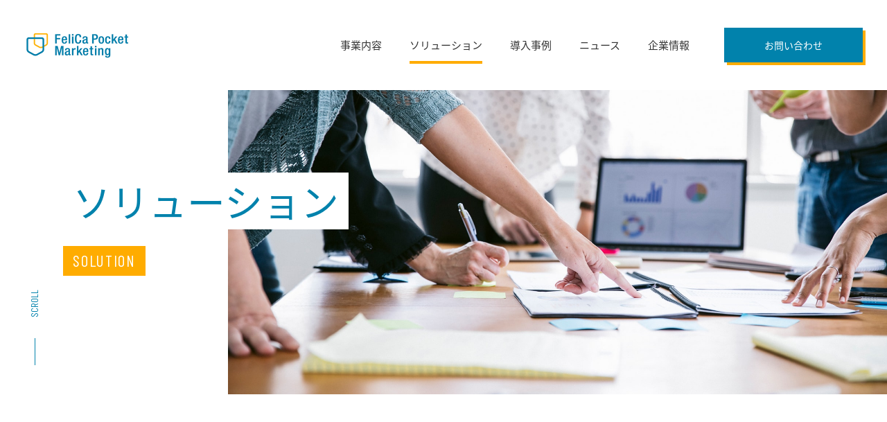

--- FILE ---
content_type: text/html; charset=UTF-8
request_url: https://felicapocketmk.co.jp/solution/
body_size: 5236
content:
<!DOCTYPE html>
<html lang="ja">
<head prefix="og: http://ogp.me/ns# fb: http://ogp.me/ns/fb# article: http://ogp.me/ns/article#">
<!-- Global site tag (gtag.js) - Google Analytics -->
<script async src="https://www.googletagmanager.com/gtag/js?id=UA-140910770-1"></script>
<script>
  window.dataLayer = window.dataLayer || [];
  function gtag(){dataLayer.push(arguments);}
  gtag('js', new Date());

  gtag('config', 'UA-140910770-1');
  gtag('config', 'G-ZD38CBKDRT');
</script>
<meta charset="utf-8">
<title>ソリューション | フェリカポケットマーケティング株式会社</title>
<meta name="keywords" content="フェリカポケット,FeliCaポケット,フェリカ,FeliCa,ICカード,非接触ICカード,card">
<meta name="description" content="自治体向けに、地域経済や住民と健康、観光客などに対して課題に応じたソリューションを企画から運用までご提供いたします。">
<meta name="format-detection" content="telephone=no">
<meta name="viewport" content="width=device-width,initial-scale=1.0, minimum-scale=1.0">
<link rel="alternate" type="application/rss+xml" title="最新情報 RSS" href="http://felicapocketmk.co.jp/news/rss.xml">
<link rel="alternate" type="application/rss+xml" title="社員ブログ RSS" href="http://felicapocketmk.co.jp/blog/rss.xml">
<link rel="start" href="/" title="トップページ">
<link rel="shortcut icon" href="https://www.felicapocketmk.co.jp/favicon.ico" type="image/vnd.microsoft.icon">
<link rel="icon" href="https://www.felicapocketmk.co.jp/favicon.ico" type="image/vnd.microsoft.icon">
<link rel="stylesheet" href="https://fonts.googleapis.com/earlyaccess/notosansjapanese.css">
<link href="https://fonts.googleapis.com/css?family=Barlow+Condensed" rel="stylesheet">
<link rel="stylesheet" type="text/css" href="/assets/common/css/plugin.css">
<link rel="stylesheet" type="text/css" href="/assets/common/css/common.css">
<link rel="stylesheet" type="text/css" href="/assets/common/css/component.css">
<link rel="stylesheet" type="text/css" href="/assets/common/css/print.css">
<!-- [CONTENT CSS] -->
<link rel="stylesheet" type="text/css" href="/assets/solution/top/css/style.css">
<!-- /[CONTENT CSS] -->

<script src="//ajax.googleapis.com/ajax/libs/jquery/1.11.3/jquery.min.js"></script>
<script>window.jQuery || document.write('<script src="/assets/common/js/jquery.min.js"><\/script>')</script>
<script type="text/javascript" src="/assets/common/js/plugin.js"></script>
<script type="text/javascript" src="/assets/common/js/common.js"></script>
<!-- [CONTENT JS] -->
<script src="/assets/solution/js/solution.js"></script>
<!-- /[CONTENT JS] -->
</head>
<body>
<div id="tpl-header">
	<div class="header-inner">

		<h1 class="header-logo">
			<a href="/" class="alpha-over">
				<img src="/assets/common/img/company-logo.png" alt="フェリカポケットマーケティング株式会社">
			</a>
		</h1>
		<div class="header-link only-pc">
			<div class="header-link-inner">
			 	<nav class="header-nav">
			 		<ul>
			 			<li>
			 				<a href="/business/" class="inner">
			 					事業内容
			 				</a>
			 			</li>
			 			<li class="pulldown">
			 				<a href="/solution/" class="inner pulldown-head">
			 					ソリューション
			 				</a>
			 				<div class="pulldown-body">
				 				<ul>
				 					<li>
				 						<a href="/solution/region/" class="alpha-over">
				 							地域通貨
				 						</a>
				 					</li>
				 					<li>
				 						<a href="/solution/pay/" class="alpha-over">
				 							プレミアム付き商品券
				 						</a>
				 					</li>
				 					<li>
				 						<a href="/solution/health/" class="alpha-over">
				 							健康ポイント
				 						</a>
				 					</li>
				 					<li>
				 						<a href="/solution/healthy-management/" class="alpha-over">
				 							健康経営
				 						</a>
				 					</li>
				 				</ul>
			 				</div>
			 			</li>
			 			<li>
			 				<a href="/case/" class="inner">
			 					導入事例
			 				</a>
			 			</li>
			 			<li>
			 				<a href="/news/" class="inner">
			 					ニュース
			 				</a>
			 			</li>
			 			<li class="pulldown">
			 				<span class="inner pulldown-head">
			 					企業情報
			 				</span>
			 				<div class="pulldown-body">
				 				<ul>
				 					<li>
				 						<a href="/company/" class="alpha-over">
				 							代表メッセージ
				 						</a>
				 					</li>
				 					<li>
				 						<a href="/company/profile/" class="alpha-over">
				 							会社概要
				 						</a>
				 					</li>
				 					<li>
				 						<a href="/relationship/" class="alpha-over">
				 							円より縁
				 						</a>
				 					</li>
				 					<li>
				 						<a href="/sdgs/" class="alpha-over">
				 							SDGsへの取り組み
				 						</a>
				 					</li>
				 				</ul>
			 				</div>
			 			</li>
			 			
			 		</ul>
			 	</nav>
			 	<div class="header-contact tpl-btn">
			 		<a href="/contact/">
			 			<span>
			 				お問い合わせ
			 			</span>
			 		</a>
			 	</div>
			</div><!-- / header-link-inner -->
		 </div><!-- / header-link -->

		 <div class="header-btn-wrap only-sp">
		 	<div class="header-btn-wrap-inner">
			 	<div class="header-btn header-btn-contact">
			 		<a href="/contact/">
			 			<div class="header-btn-inner">
			 				<img src="/assets/common/img/header-btn-contact-icon.png">
			 				<div class="header-btn-txt">
			 					CONTACT
			 				</div>
			 			</div>
			 		</a>
			 	</div>
			 	<div class="header-btn header-btn-menu">
			 		<a href="#">
			 			<div class="header-btn-inner">
			 				<div class="line">
								<span></span>
								<span></span>
								<span></span>
							</div>
							<div class="header-btn-txt">
								<div class="menu">
			 						MENU
								</div>
								<div class="close">
			 						CLOSE
								</div>
			 				</div>
			 			</div>
			 		</a>
			 	</div>
		 	</div><!-- / header-btn-wrap-inner -->
		 </div><!-- / header-btn-wrap -->

		 <div class="sp-menu only-sp">
		 	<ul class="sp-menu-list">
	 			<li>
	 				<a href="/business/">
	 					事業内容
	 				</a>
	 			</li>
	 			<li>
	 				<a href="/solution/">
	 					ソリューション
	 				</a>
	 			</li>
	 			<li>
	 				<a href="/flow/">
	 					導入の流れ
	 				</a>
	 			</li>
	 			<li>
	 				<a href="/case/">
	 					導入事例
	 				</a>
	 			</li>
	 			<li>
	 				<a href="/news/">
	 					ニュース
	 				</a>
	 			</li>
	 			<li>
	 				<a href="/company/">
	 					企業情報
	 				</a>
	 			</li>
	 			<li>
	 				<a href="/relationship/">
	 					円より縁
	 				</a>
	 			</li>
	 			
		 	</ul>
		 	<div class="header-contact-sp tpl-btn tpl-btn--line">
		 		<a href="/contact/">
		 			<span>
		 				お問い合わせ
		 			</span>
		 		</a>
		 	</div>
		 </div><!-- / sp-menu -->

	</div>
</div><!-- / tpl-header -->

<div id="tpl-contents">

	<div id="tpl-mv">
		<div class="mv-bg"></div>
		<div class="mv-ttl">
			<h2 class="mv-ttl-jp">
				<span>ソリューション</span>
			</h2>
			<p class="mv-ttl-en">
				<span>SOLUTION</span>
			</p>
		</div>
		<div class="mv-scroll">
			<div class="inner">
				SCROLL
			</div>
		</div>
	</div><!-- /tpl-mv -->

	<div class="fel-section">
		<div class="tpl-inner-wrap">
			<h3 class="fel-section-largetitle feljs-scrollfade">情熱×知恵×テクノロジーで、<br>課題に応じた解決策をご提案します。</h3>
			<p class="fel-section-text feljs-scrollfade">未来の豊かさやしあわせのかたちは、やはり人間にしか追求できないもの。<br>
				私たちは、どうすれば人のこころが動き、次の行動へと結びつけられるかを真剣に考え、<br>
				各種ソリューション・サービスをご提供しています。<br>
				皆様の情熱をしっかりと受け止め、知恵を絞り、テクノロジーを駆使して、<br>
				より良いコミュニティづくりに貢献します。
			</p>
			<ul class="fel-anchorList">
				<li class="fel-anchorList-li feljs-scrollfade">
					<a href="#Anchor1" class="fel-anchorBlock feljs-anchor">
						<div class="fel-anchorBlock-icon"><img src="/assets/solution/top/img/list_icon_01.png" alt=""></div>
						<div class="fel-anchorBlock-text">地域経済の活性化</div>
					</a>
				</li>
				<li class="fel-anchorList-li feljs-scrollfade">
					<a href="#Anchor2" class="fel-anchorBlock feljs-anchor">
						<div class="fel-anchorBlock-icon"><img src="/assets/solution/top/img/list_icon_02.png" alt=""></div>
						<div class="fel-anchorBlock-text">住民の連携強化<br>地元愛の醸成</div>
					</a>
				</li>
				<li class="fel-anchorList-li feljs-scrollfade">
					<a href="#Anchor3" class="fel-anchorBlock feljs-anchor">
						<div class="fel-anchorBlock-icon"><img src="/assets/solution/top/img/list_icon_03.png" alt=""></div>
						<div class="fel-anchorBlock-text">観光客誘致</div>
					</a>
				</li>
				<li class="fel-anchorList-li feljs-scrollfade">
					<a href="#Anchor4" class="fel-anchorBlock feljs-anchor">
						<div class="fel-anchorBlock-icon"><img src="/assets/solution/top/img/list_icon_04.png" alt=""></div>
						<div class="fel-anchorBlock-text">健康増進活動<br>生活習慣病対策</div>
					</a>
				</li>
			</ul>
		</div>
	</div>
	<div class="fel-section fel-bgcolor-blue">
		<div id="Anchor1" class="fel-solutionArea">
			<div class="tpl-inner-wrap">
				<div class="fel-solutionArea-title">
					<span class="fel-solutionArea-title-title feljs-scrollfade">LOCAL ECONOMY</span>
					<small class="fel-solutionArea-title-small feljs-scrollfade">地域経済の活性化</small>
					<span class="fel-solutionArea-title-icon feljs-scrollfade"><img src="/assets/solution/top/img/list_icon_01.png" alt=""></span>
				</div>

				<ul class="fel-solution2clm">
					<li>
						<div class="fel-solutionBlock">
							<div class="fel-solutionBlock-thumbArea feljs-scrollfade">
								<img src="/assets/solution/top/img/solution_thumb_09.png" alt="">
							</div>
							<div class="fel-solutionBlock-textArea feljs-scrollfade">
								<h3 class="fel-solutionBlock-textArea-title feljs-scrollfade">よむすび</h3>
								<p class="fel-solutionBlock-textArea-text feljs-scrollfade">「よむすび」は、「円より縁」をかたちにする地域のコミュニケーションプラットフォームです。地域のひと・こと・おかねの「縁をむすび」、域内経済循環とコミュニティの活性化を目指します。スマホアプリを通じて、個人に最適化した情報をお届けすることで、ひとり一人の充実した毎日をサポートします。
								</p>
								<div class="fel-solutionBlock-textArea-btn feljs-scrollfade">
									<div class="tpl-btn tpl-btn--line">
										<a href="https://yomsubi.com/"　 target="_blank"><span>詳しく見る</span></a>
									</div>
								</div>
							</div>
						</div>
					</li>
					<!-- <li>
					</li> -->
				</ul>

				<ul class="fel-solution2clm">
					<li>
						<div class="fel-solutionBlock">
							<div class="fel-solutionBlock-thumbArea feljs-scrollfade">
								<img src="/assets/solution/top/img/solution_thumb_01.jpg" alt="">
							</div>
							<div class="fel-solutionBlock-textArea feljs-scrollfade">
								<h3 class="fel-solutionBlock-textArea-title feljs-scrollfade">プレミアム付き商品券</h3>
								<p class="fel-solutionBlock-textArea-text feljs-scrollfade">地域内の加盟店舗等で利用できるチャージ式電子マネー。「円」や全国共通電子マネーよりも高いインセンティブを与えることで、地域内の消費を促し、地域外への消費流出も防ぎます。
								</p>
								<div class="fel-solutionBlock-textArea-btn feljs-scrollfade">
									<div class="tpl-btn tpl-btn--line">
										<a href="/solution/pay/"><span>詳しく見る</span></a>
									</div>
								</div>
							</div>
						</div>
					</li>
					<li>
						<div class="fel-solutionBlock">
							<div class="fel-solutionBlock-thumbArea feljs-scrollfade">
								<img src="/assets/solution/top/img/solution_thumb_02.jpg" alt="">
							</div>
							<div class="fel-solutionBlock-textArea feljs-scrollfade">
								<h3 class="fel-solutionBlock-textArea-title feljs-scrollfade">地域通貨</h3>
								<p class="fel-solutionBlock-textArea-text feljs-scrollfade">プレミアム付き商品券による買い物、公共施設の利用、スポーツ活動への参加・応援、ボランティアやエコ活動への参加などで付与されます。貯まったポイントは地域内で利用できます。
								</p>
								<div class="fel-solutionBlock-textArea-btn feljs-scrollfade">
									<div class="tpl-btn tpl-btn--line">
										<a href="/solution/region/"><span>詳しく見る</span></a>
									</div>
								</div>
							</div>
						</div>
					</li>
				</ul>
			</div>
		</div>
	</div>
	<div class="fel-section fel-bgcolor-blue">
		<div id="Anchor2" class="fel-solutionArea">
			<div class="tpl-inner-wrap">
				<div class="fel-solutionArea-title">
					<span class="fel-solutionArea-title-title feljs-scrollfade">COMMUNITY</span>
					<small class="fel-solutionArea-title-small feljs-scrollfade">住民の連携強化 / 地元愛の醸成</small>
					<span class="fel-solutionArea-title-icon feljs-scrollfade"><img src="/assets/solution/top/img/list_icon_02.png" alt=""></span>
				</div>
				<ul class="fel-solution2clm">
					<li>
						<div class="fel-solutionBlock">
							<div class="fel-solutionBlock-thumbArea feljs-scrollfade">
								<img src="/assets/solution/top/img/solution_thumb_03.jpg" alt="">
							</div>
							<div class="fel-solutionBlock-textArea feljs-scrollfade">
								<h3 class="fel-solutionBlock-textArea-title feljs-scrollfade">ボランティアポイント</h3>
								<p class="fel-solutionBlock-textArea-text feljs-scrollfade">住民のボランティア活動参加への心理的なハードルを下げ、活動人口を増やす仕組み。参加者はポイントが貯まる楽しみを得ながら、人と人とのつながりを育んでいけます。
								</p>
								<div class="fel-solutionBlock-textArea-btn feljs-scrollfade">
									<div class="tpl-btn tpl-btn--line">
										<a href="/solution/volunteer/"><span>詳しく見る</span></a>
									</div>
								</div>
							</div>
						</div>
					</li>
					<li>
						<div class="fel-solutionBlock">
							<div class="fel-solutionBlock-thumbArea feljs-scrollfade">
								<img src="/assets/solution/top/img/solution_thumb_04.jpg" alt="">
							</div>
							<div class="fel-solutionBlock-textArea feljs-scrollfade">
								<h3 class="fel-solutionBlock-textArea-title feljs-scrollfade">イベントポイント</h3>
								<p class="fel-solutionBlock-textArea-text feljs-scrollfade">
									イベント開催時に、現金もしくは紙製チケットの代わりにICカードやスマートフォンでポイントを発行。地域経済の活性化に役立てるだけでなく、参加者およびファンの会員組織化によりコミュニティをつくることも可能です。
								</p>
								<div class="fel-solutionBlock-textArea-btn feljs-scrollfade">
									<div class="tpl-btn tpl-btn--line">
										<a href="/solution/event/"><span>詳しく見る</span></a>
									</div>
								</div>
							</div>
						</div>
					</li>
				</ul>
			</div>
		</div>
	</div>
	<div class="fel-section fel-bgcolor-blue">
		<div id="Anchor3" class="fel-solutionArea">
			<div class="tpl-inner-wrap">
				<div class="fel-solutionArea-title">
					<span class="fel-solutionArea-title-title feljs-scrollfade">SIGHTSEEING</span>
					<small class="fel-solutionArea-title-small feljs-scrollfade">観光客誘致</small>
					<span class="fel-solutionArea-title-icon feljs-scrollfade"><img src="/assets/solution/top/img/list_icon_03.png" alt=""></span>
				</div>
				<ul class="fel-solution2clm">
					<li>
						<div class="fel-solutionBlock">
							<div class="fel-solutionBlock-thumbArea feljs-scrollfade">
								<img src="/assets/solution/top/img/solution_thumb_05.jpg" alt="">
							</div>
							<div class="fel-solutionBlock-textArea feljs-scrollfade">
								<h3 class="fel-solutionBlock-textArea-title feljs-scrollfade">スタンプラリー</h3>
								<p class="fel-solutionBlock-textArea-text feljs-scrollfade">神社仏閣巡り、駅巡りなど一定のテーマを設け、各チェックポイントでスタンプを集めてもらう「スタンプラリー」をICカードやスマートフォン、タブレット端末で行います。
								</p>
								<div class="fel-solutionBlock-textArea-btn feljs-scrollfade">
									<div class="tpl-btn tpl-btn--line">
										<a href="/solution/stamp/"><span>詳しく見る</span></a>
									</div>
								</div>
							</div>
						</div>
					</li>
					<!-- <li>
						<div class="fel-solutionBlock">
							<div class="fel-solutionBlock-thumbArea feljs-scrollfade">
								<img src="/assets/solution/top/img/solution_thumb_06.jpg" alt="">
							</div>
							<div class="fel-solutionBlock-textArea feljs-scrollfade">
								<h3 class="fel-solutionBlock-textArea-title" feljs-scrollfade>インバウンド対策</h3>
								<p class="fel-solutionBlock-textArea-text feljs-scrollfade">外国人観光客のキャッシュレス決済を可能にし、インバウンド消費を促進。さらに、自動翻訳ツールの活用で、さまざまな国の観光客を誘致します。
								</p>
								<div class="fel-solutionBlock-textArea-btn feljs-scrollfade">
									<div class="tpl-btn tpl-btn--line">
										<a href="/solution/inbound/"><span>詳しく見る</span></a>
									</div>
								</div>
							</div>
						</div>
					</li> -->
				</ul>
			</div>
		</div>
	</div>
	<div class="fel-section fel-bgcolor-blue fel-custom01">
		<div id="Anchor4" class="fel-solutionArea">
			<div class="tpl-inner-wrap">
				<div class="fel-solutionArea-title">
					<span class="fel-solutionArea-title-title feljs-scrollfade">HEALTHCARE</span>
					<small class="fel-solutionArea-title-small feljs-scrollfade">健康増進活動 / 生活習慣病対策</small>
					<span class="fel-solutionArea-title-icon feljs-scrollfade"><img src="/assets/solution/top/img/list_icon_04.png" alt=""></span>
				</div>
				<ul class="fel-solution2clm">
					<li>
						<div class="fel-solutionBlock">
							<div class="fel-solutionBlock-thumbArea feljs-scrollfade">
								<img src="/assets/solution/top/img/solution_thumb_07.jpg" alt="">
							</div>
							<div class="fel-solutionBlock-textArea feljs-scrollfade">
								<h3 class="fel-solutionBlock-textArea-title feljs-scrollfade">健康ポイント</h3>
								<p class="fel-solutionBlock-textArea-text feljs-scrollfade">日々の活動量に応じて、または健康測定会や健康セミナー、スポーツ教室などへの参加ごとに付与するポイントです。生活習慣病予防や健康寿命の延伸に役立ちます。
								</p>
								<div class="fel-solutionBlock-textArea-btn feljs-scrollfade">
									<div class="tpl-btn tpl-btn--line">
										<a href="/solution/health/"><span>詳しく見る</span></a>
									</div>
								</div>
							</div>
						</div>
					</li>
					<li>
						<div class="fel-solutionBlock">
							<div class="fel-solutionBlock-thumbArea feljs-scrollfade">
								<img src="/assets/solution/top/img/solution_thumb_08.jpg" alt="">
							</div>
							<div class="fel-solutionBlock-textArea feljs-scrollfade">
								<h3 class="fel-solutionBlock-textArea-title feljs-scrollfade">健康経営ソリューション</h3>
								<p class="fel-solutionBlock-textArea-text feljs-scrollfade">企業を対象としたサービスで、スマートフォンやパソコンを利用し、従業員が自らの健康づくりにチャレンジする仕組みです。活動に応じて「健康ポイント」が付与されます。
								</p>
								<div class="fel-solutionBlock-textArea-btn feljs-scrollfade">
									<div class="tpl-btn tpl-btn--line">
										<a href="/solution/healthy-management/"><span>詳しく見る</span></a>
									</div>
								</div>
							</div>
						</div>
					</li>
				</ul>
			</div>
		</div>
	</div>

	<div class="fel-section fel-bgcolor-blue fel-hidden-sp">
		<div id="" class="fel-solutionArea">
			<div class="tpl-inner-wrap">
				<div class="fel-solutionArea-title">
					<span class="fel-solutionArea-title-title feljs-scrollfade">OTHERS</span>
					<small class="fel-solutionArea-title-small feljs-scrollfade">その他</small>
					<span class="fel-solutionArea-title-text feljs-scrollfade">マイナンバーを活用した公共サービスのソリューションも提供しています。<br>
						自治体、団体、企業単独での施策はもちろん、行政や交通機関、教育機関など<br>
						地域を統括するサービスの提供も可能です。<br>
						まずはご相談ください。

					</span>
				</div>
			</div>
		</div>
	</div>

	<!-- end -->

</div><!-- /tpl-contents -->

<div id="tpl-topicpath">
	<div class="tpl-inner-wrap">
		<ul>
			<li><a href="/">ホーム</a> </li>
			<li><a href="/solution/">ソリューション</a></li>
		</ul>
	</div>
</div><!-- /tpl-topicpath -->

<div id="tpl-footer">
	<div id="tpl-pagetop" class="fixed">
		<a href="#">
			PAGE TOP
		</a>
	</div><!-- / tpl-pagetop -->

	<div class="footer-block">
		<div class="footer-logo">
			<a href="/" class="alpha-over">
				<img src="/assets/common/img/company-logo.png" alt="フェリカポケットマーケティング株式会社">
			</a>
		</div>
		<div class="footer-link">
			<nav class="footer-nav">
				<ul>
		 			<li>
		 				<a href="/business/">
		 					事業内容
		 				</a>
		 			</li>
		 			<li>
		 				<a href="/solution/">
		 					ソリューション
		 				</a>
		 			</li>
		 			<li>
		 				<a href="/flow/">
		 					導入の流れ
		 				</a>
		 			</li>
		 			<li>
		 				<a href="/case/">
		 					導入事例
		 				</a>
		 			</li>
		 			<li>
		 				<a href="/news/">
		 					ニュース
		 				</a>
		 			</li>
		 			<li>
		 				<a href="/sdgs/">
		 					SDGｓへの取り組み
		 				</a>
		 			</li>
				</ul>
				<ul>
		 			<li>
		 				<a href="/company/">
		 					代表メッセージ
		 				</a>
		 			</li>
		 			<li>
		 				<a href="/company/profile/">
		 					会社概要
		 				</a>
		 			</li>
		 			<li>
		 				<a href="/privacy/">
		 					個人情報保護方針<br class="only-sp">について
		 				</a>
		 			</li>
					<li>
						<a href="/security/">
							情報セキュリティ方針
						</a>
		 			</li>
					
				</ul>
			</nav>
			<div class="footer-contact tpl-btn tpl-btn--line">
				<a href="/contact/">
					<span>
						お問い合わせ
					</span>
				</a>
			</div>
		</div><!-- / footer-link -->
	</div><!-- / footer-block -->

	<div class="copyright">Copyright &copy; FeliCa Pocket Marketing Inc. All Rights Reserved.</div>
</div><!-- / tpl-footer -->
<!-- [ANALYSIS CODE] -->
<!-- /[ANALYSIS CODE] -->
</body>
</html>

--- FILE ---
content_type: text/css
request_url: https://felicapocketmk.co.jp/assets/common/css/component.css
body_size: 1177
content:
/* -----------------------------------------------------------
setting
----------------------------------------------------------- */
/* .tpl-btn
-----------------------------*/
.tpl-btn {
	width: 240px;
	box-shadow: 4px 4px #FFAC00;
	transition-property: box-shadow;
	transition-duration: 0.5s;
	transition-timing-function: cubic-bezier(0.19, 1, 0.22, 1);
}

.tpl-btn a {
	display: block;
	color: white;
	background-color: #0182AC;
	font-size: 14px;
	text-align: center;
	text-decoration: none;
	position: relative;
}

@media screen and (max-width: 750px) {
	.tpl-btn a {
		font-size: 15px;
	}
}

.tpl-btn a span {
	padding: 20px 40px;
	display: block;
	position: relative;
}

@media screen and (max-width: 750px) {
	.tpl-btn a span {
		padding: 13px 25px;
	}
}

.tpl-btn a::after {
	content: "";
	display: block;
	position: absolute;
	top: 0;
	left: 0;
	width: 100%;
	height: 100%;
	background-color: white;
	transition-property: opacity;
	transition-duration: 0.5s;
	transition-timing-function: cubic-bezier(0.19, 1, 0.22, 1);
	opacity: 0;
}

@media screen and (min-width: 751px) {
	.tpl-btn a:hover::after {
		opacity: 0.3;
	}
}

@media screen and (min-width: 751px) {
	.tpl-btn:hover {
		box-shadow: 0px 0px #FFAC00;
	}
}

/* .tpl-btn--arrow
-----------------------------*/
.tpl-btn--arrow a span::before, .tpl-btn--arrow a span::after {
	position: absolute;
	top: 0;
	bottom: 0;
	right: 15px;
	margin: auto;
	content: "";
	vertical-align: middle;
}

.tpl-btn--arrow a span::before {
	width: 5px;
	height: 5px;
	border-top: 1px solid white;
	border-right: 1px solid white;
}

/* .tpl-btn--arrow-down
-----------------------------*/
.tpl-btn--arrow-down a span::before {
	-webkit-transform: rotate(135deg);
	transform: rotate(135deg);
}

/* .tpl-btn--line
-----------------------------*/
.tpl-btn--line a span::after {
	content: "";
	display: block;
	width: 30px;
	height: 1px;
	background-color: #FFAC00;
	position: absolute;
	top: 0;
	bottom: 0;
	right: -15px;
	margin: auto;
}

@media screen and (max-width: 750px) {
	.tpl-btn--line a span::after {
		width: 60px;
		right: -30px;
	}
}

/* .tpl-detail-component
-----------------------------*/
.tpl-detail-component {
	margin-bottom: -60px;
	word-wrap: break-word;
}

@media screen and (max-width: 750px) {
	.tpl-detail-component {
		padding: 0 20px;
	}
}

.tpl-detail-component h2, .tpl-detail-component h3, .tpl-detail-component h4 {
	font-weight: bold;
	margin-bottom: 20px;
}

.tpl-detail-component h2 {
	font-size: 26px;
}

@media screen and (max-width: 750px) {
	.tpl-detail-component h2 {
		font-size: 21px;
	}
}

.tpl-detail-component h3 {
	font-size: 20px;
}

@media screen and (max-width: 750px) {
	.tpl-detail-component h3 {
		font-size: 18px;
	}
}

.tpl-detail-component h4 {
	font-size: 16px;
}

@media screen and (max-width: 750px) {
	.tpl-detail-component h4 {
		font-size: 14px;
	}
}

.tpl-detail-component p {
	font-size: 15px;
}

@media screen and (max-width: 750px) {
	.tpl-detail-component p {
		font-size: 14px;
	}
}

.tpl-detail-component .txt-img-col-2 {
	display: -webkit-flex;
	/* Safari */
	display: flex;
	-webkit-justify-content: space-between;
	/* Safari */
	justify-content: space-between;
	margin-bottom: 60px;
}

@media screen and (max-width: 750px) {
	.tpl-detail-component .txt-img-col-2 {
		-webkit-flex-direction: column;
		/* Safari */
		flex-direction: column;
	}
}

.tpl-detail-component .txt-img-col-2 > div:first-child {
	width: 680px;
	min-width: 680px;
}

@media screen and (max-width: 750px) {
	.tpl-detail-component .txt-img-col-2 > div:first-child {
		width: auto;
		min-width: auto;
		margin-bottom: 25px;
	}
}

.tpl-detail-component .txt-img-col-2 > div:last-child {
	width: 376px;
	min-width: 376px;
	height: auto;
	text-align: center;
}

@media screen and (max-width: 750px) {
	.tpl-detail-component .txt-img-col-2 > div:last-child {
		width: auto;
		min-width: auto;
		padding: 0 25px;
	}
}

.tpl-detail-component .txt-img-col-2 > div:last-child img {
	max-width: 100%;
}

.tpl-detail-component .txt-img-col-2.reverse {
	-webkit-flex-direction: row-reverse;
	/* Safari */
	flex-direction: row-reverse;
}

@media screen and (max-width: 750px) {
	.tpl-detail-component .txt-img-col-2.reverse {
		-webkit-flex-direction: column-reverse;
		/* Safari */
		flex-direction: column-reverse;
	}
}

@media screen and (max-width: 750px) {
	.tpl-detail-component .txt-img-col-2.reverse > div:first-child {
		margin-bottom: 0;
	}
}

@media screen and (max-width: 750px) {
	.tpl-detail-component .txt-img-col-2.reverse > div:last-child {
		margin-bottom: 25px;
	}
}

.tpl-detail-component .img-col-1 {
	margin: 0 auto 60px;
	text-align: center;
}

@media screen and (max-width: 750px) {
	.tpl-detail-component .img-col-1 {
		width: auto;
	}
}

.tpl-detail-component .img-col-1 img {
	max-width: 100%;
}

.tpl-detail-component .img-col-2 {
	width: 780px;
	margin: 0 auto 60px;
	display: -webkit-flex;
	/* Safari */
	display: flex;
	-webkit-justify-content: space-between;
	/* Safari */
	justify-content: space-between;
}

@media screen and (max-width: 750px) {
	.tpl-detail-component .img-col-2 {
		width: auto;
		display: block;
	}
}

.tpl-detail-component .img-col-2 > div {
	width: 375px;
	min-width: 375px;
	text-align: center;
}

@media screen and (max-width: 750px) {
	.tpl-detail-component .img-col-2 > div {
		width: auto;
		min-width: auto;
		padding: 0 25px;
		margin-bottom: 20px;
	}
}

.tpl-detail-component .img-col-2 > div img {
	max-width: 100%;
}

.tpl-detail-component .img-col-3 {
	margin: 0 auto 60px;
	display: -webkit-flex;
	/* Safari */
	display: flex;
	-webkit-justify-content: space-between;
	/* Safari */
	justify-content: space-between;
}

@media screen and (max-width: 750px) {
	.tpl-detail-component .img-col-3 {
		display: block;
	}
}

.tpl-detail-component .img-col-3 > div {
	width: 345px;
	min-width: 345px;
	text-align: center;
}

@media screen and (max-width: 750px) {
	.tpl-detail-component .img-col-3 > div {
		width: auto;
		min-width: auto;
		padding: 0 45px;
		margin-bottom: 20px;
	}
}

.tpl-detail-component .img-col-3 > div img {
	max-width: 100%;
}

.tpl-detail-component .img-cap-col-1 {
	margin: 0 auto 60px;
	text-align: center;
}

@media screen and (max-width: 750px) {
	.tpl-detail-component .img-cap-col-1 {
		width: auto;
	}
}

.tpl-detail-component .img-cap-col-1 img {
	max-width: 100%;
	margin-bottom: 10px;
}

.tpl-detail-component .img-cap-col-2 {
	width: 780px;
	margin: 0 auto 60px;
	display: -webkit-flex;
	/* Safari */
	display: flex;
	-webkit-justify-content: space-between;
	/* Safari */
	justify-content: space-between;
}

@media screen and (max-width: 750px) {
	.tpl-detail-component .img-cap-col-2 {
		width: auto;
		display: block;
	}
}

.tpl-detail-component .img-cap-col-2 > div {
	width: 375px;
	min-width: 375px;
	text-align: center;
}

@media screen and (max-width: 750px) {
	.tpl-detail-component .img-cap-col-2 > div {
		width: auto;
		min-width: auto;
		padding: 0 25px;
		margin-bottom: 20px;
	}
}

.tpl-detail-component .img-cap-col-2 > div img {
	max-width: 100%;
	margin-bottom: 10px;
}

.tpl-detail-component .img-cap-col-3 {
	margin: 0 auto 60px;
	display: -webkit-flex;
	/* Safari */
	display: flex;
	-webkit-justify-content: space-between;
	/* Safari */
	justify-content: space-between;
}

@media screen and (max-width: 750px) {
	.tpl-detail-component .img-cap-col-3 {
		display: block;
	}
}

.tpl-detail-component .img-cap-col-3 > div {
	width: 345px;
	min-width: 345px;
	text-align: center;
}

@media screen and (max-width: 750px) {
	.tpl-detail-component .img-cap-col-3 > div {
		width: auto;
		min-width: auto;
		padding: 0 45px;
		margin-bottom: 20px;
	}
}

.tpl-detail-component .img-cap-col-3 > div img {
	max-width: 100%;
	margin-bottom: 10px;
}

.tpl-detail-component .txt {
	margin-bottom: 60px;
}


--- FILE ---
content_type: text/css
request_url: https://felicapocketmk.co.jp/assets/common/css/print.css
body_size: 194
content:
/* ===================================================================
print
=================================================================== */
@media print {
	body {
		width: 980px;
		*zoom: 0.8;
		background: #FFF;
	}
	#tpl-pagetop-box {
		display: none;
	}
	#tpl-footer .copyright {
		float: none;
		text-align: center;
		width: 100%;
		color: #333;
	}
}


--- FILE ---
content_type: text/css
request_url: https://felicapocketmk.co.jp/assets/solution/top/css/style.css
body_size: 1693
content:
@import url("https://fonts.googleapis.com/css?family=Barlow+Condensed");
#tpl-contents {
	padding-bottom: 0;
}

.fel-font-barlow {
	font-family: 'Barlow Condensed', sans-serif;
}

@media screen and (max-width: 750px) {
	#tpl-contents .tpl-inner-wrap {
		width: auto;
	}
}

#tpl-mv .mv-bg {
	background-image: url(/assets/solution/top/img/mv-pc.jpg);
}

@media screen and (max-width: 750px) {
	#tpl-mv .mv-bg {
		background-image: url(/assets/solution/top/img/mv-sp.jpg);
	}
}

@media screen and (max-width: 750px) {
	.fel-anchorList {
		padding-left: 18px;
		padding-right: 18px;
		margin-top: 30px;
	}
}

@media screen and (min-width: 751px) {
	.fel-anchorList {
		display: -webkit-box;
		display: -ms-flexbox;
		display: flex;
		-webkit-box-pack: center;
		-ms-flex-pack: center;
		justify-content: center;
		margin-top: 100px;
		padding: 0 15px;
		margin-bottom: 40px;
	}
}

@media screen and (max-width: 750px) {
	.fel-anchorList-li {
		width: 100%;
	}
}

@media screen and (min-width: 751px) {
	.fel-anchorList-li {
		width: 255px;
		border-left: 1px solid #d8d8d8;
	}
	.fel-anchorList-li:first-child {
		border: none;
	}
}

.fel-anchorBlock {
	display: block;
	text-align: center;
	-webkit-transition: opacity .3s ease;
	transition: opacity .3s ease;
	padding-bottom: 10px;
}

@media screen and (max-width: 750px) {
	.fel-anchorBlock {
		display: -webkit-box;
		display: -ms-flexbox;
		display: flex;
		padding: 10px 5px;
		border-bottom: 1px solid #d8d8d8;
	}
}

.fel-anchorBlock:hover {
	text-decoration: none;
	opacity: .8;
	-webkit-transition: opacity .3s ease;
	transition: opacity .3s ease;
}

@media screen and (min-width: 751px) {
	.fel-anchorBlock:after {
		content: '';
		display: block;
		width: 6px;
		height: 6px;
		border-top: solid 1px #646464;
		border-right: solid 1px #646464;
		-webkit-transform: rotate(135deg);
		transform: rotate(135deg);
		margin: auto;
		position: absolute;
		left: 0;
		right: 0;
		bottom: 0;
	}
}

.fel-anchorBlock-icon {
	position: relative;
	margin: 0 auto;
}

@media screen and (max-width: 750px) {
	.fel-anchorBlock-icon {
		width: 56px;
		margin: 0;
	}
}

@media screen and (min-width: 751px) {
	.fel-anchorBlock-icon {
		width: 56px;
	}
}

.fel-anchorBlock-icon img {
	width: 100%;
}

.fel-anchorBlock-text {
	color: #141414;
}

@media screen and (max-width: 750px) {
	.fel-anchorBlock-text {
		-webkit-box-flex: 1;
		-ms-flex: 1;
		flex: 1;
		display: -webkit-box;
		display: -ms-flexbox;
		display: flex;
		-webkit-box-align: center;
		-ms-flex-align: center;
		align-items: center;
		padding-left: 1em;
		text-align: left;
		font-size: 14px;
	}
	.fel-anchorBlock-text br {
		display: none;
	}
}

@media screen and (min-width: 751px) {
	.fel-anchorBlock-text {
		margin-top: .5em;
		display: -webkit-box;
		display: -ms-flexbox;
		display: flex;
		-webkit-box-align: center;
		-ms-flex-align: center;
		align-items: center;
		-webkit-box-pack: center;
		-ms-flex-pack: center;
		justify-content: center;
		height: 4em;
		font-size: 15px;
		line-height: 24px;
	}
}

@media screen and (max-width: 750px) {
	.fel-anchorBlock-text:after {
		content: '';
		display: inline-block;
		width: 6px;
		height: 6px;
		border-top: solid 1px #646464;
		border-right: solid 1px #646464;
		-webkit-transform: rotate(135deg);
		transform: rotate(135deg);
		margin-left: .5em;
	}
}

.fel-solutionArea {
	overflow: hidden;
	position: relative;
}

.fel-solutionArea-title {
	position: relative;
}

@media screen and (min-width: 751px) {
	.fel-solutionArea-title {
		padding-left: 50px;
		padding-right: 50px;
	}
}

.fel-solutionArea-title-title {
	display: block;
	color: #0182ac;
	font-family: 'Barlow Condensed', sans-serif;
	line-height: 1;
	margin-top: .4em;
	font-weight: bold;
	text-align: center;
}

@media screen and (max-width: 750px) {
	.fel-solutionArea-title-title {
		font-size: 38px;
	}
}

@media screen and (min-width: 751px) {
	.fel-solutionArea-title-title {
		font-size: 48px;
	}
}

.fel-solutionArea-title-small {
	display: block;
	color: #141414;
	margin-top: .5em;
	text-align: center;
}

@media screen and (max-width: 750px) {
	.fel-solutionArea-title-small {
		font-size: 15px;
	}
}

@media screen and (min-width: 751px) {
	.fel-solutionArea-title-small {
		font-size: 18px;
	}
}

.fel-solutionArea-title-icon {
	display: block;
	margin: 10px auto 0;
}

@media screen and (max-width: 750px) {
	.fel-solutionArea-title-icon {
		width: 74px;
		margin-top: 10px;
	}
}

@media screen and (min-width: 751px) {
	.fel-solutionArea-title-icon {
		width: 74px;
		margin-top: 20px;
	}
}

.fel-solutionArea-title-text {
	display: block;
	color: #646464;
	text-align: center;
	margin-top: 2em;
	line-height: 2;
}

@media screen and (max-width: 750px) {
	.fel-solutionArea-title-text {
		font-size: 14px;
	}
}

@media screen and (min-width: 751px) {
	.fel-solutionArea-title-text {
		font-size: 15px;
	}
}

@media screen and (min-width: 751px) {
	.fel-solution2clm {
		padding-left: 50px;
		padding-right: 50px;
		margin-top: 55px;
		display: -webkit-box;
		display: -ms-flexbox;
		display: flex;
		-webkit-box-pack: justify;
		-ms-flex-pack: justify;
		justify-content: space-around;
	}
}

@media screen and (max-width: 750px) {
	.fel-solution2clm > li {
		margin-top: 25px;
	}
	.fel-solution2clm > li + li {
		margin-top: 40px;
	}
}

@media screen and (min-width: 751px) {
	.fel-solution2clm > li {
		width: 525px;
	}
}

.fel-solutionBlock {
	display: -webkit-box;
	display: -ms-flexbox;
	display: flex;
	-webkit-box-orient: vertical;
	-webkit-box-direction: normal;
	-ms-flex-direction: column;
	flex-direction: column;
	height: 100%;
}

.fel-solutionBlock-textArea {
	position: relative;
	background: #fff;
}

@media screen and (max-width: 750px) {
	.fel-solutionBlock-textArea {
		margin: -40px 20px 0;
		padding: 30px 25px 40px;
	}
}

@media screen and (min-width: 751px) {
	.fel-solutionBlock-textArea {
		margin: -40px 45px 0;
		padding: 40px;
		-webkit-box-flex: 1;
		-ms-flex: 1;
		flex: 1;
		display: -webkit-box;
		display: -ms-flexbox;
		display: flex;
		-webkit-box-orient: vertical;
		-webkit-box-direction: normal;
		-ms-flex-direction: column;
		flex-direction: column;
		height: calc(100% - 420px);
	}
	.is-ie11 .fel-solutionBlock-textArea {
		height: auto;
		-ms-flex: auto;
		flex: auto;
	}
}

.fel-solutionBlock-textArea-title {
	text-align: center;
	font-weight: bold;
}

@media screen and (max-width: 750px) {
	.fel-solutionBlock-textArea-title {
		font-size: 16px;
	}
}

@media screen and (min-width: 751px) {
	.fel-solutionBlock-textArea-title {
		font-size: 20px;
	}
}

.fel-solutionBlock-textArea-text {
	margin-top: 1em;
	margin-bottom: 2em;
}

@media screen and (max-width: 750px) {
	.fel-solutionBlock-textArea-text {
		font-size: 14px;
	}
}

@media screen and (min-width: 751px) {
	.fel-solutionBlock-textArea-text {
		font-size: 15px;
	}
}

.fel-solutionBlock-textArea-btn {
	margin-top: auto;
}

@media screen and (max-width: 750px) {
	.fel-solutionBlock-textArea-btn {
		font-size: 15px;
	}
}

@media screen and (min-width: 751px) {
	.fel-solutionBlock-textArea-btn {
		font-size: 15px;
	}
}

.fel-solutionBlock-textArea-btn .tpl-btn {
	margin-left: auto;
	margin-right: auto;
}

@media screen and (max-width: 750px) {
	.fel-solutionBlock-textArea-btn .tpl-btn {
		width: auto;
		max-width: 240px;
	}
}

@media screen and (max-width: 750px) {
	.fel-solutionBlock-thumbArea img {
		width: 100%;
	}
}

@media screen and (min-width: 751px) {
	.fel-solutionBlock-thumbArea {
		height: 420px;
	}
}

.fel-bgcolor-blue {
	background-color: #ebf5f8;
}

.fel-section {
	color: #646464;
}

@media screen and (max-width: 750px) {
	.fel-section {
		padding-bottom: 50px;
	}
}

@media screen and (min-width: 751px) {
	.fel-section {
		padding-bottom: 60px;
	}
}

@media screen and (max-width: 750px) {
	.fel-section + .fel-section {
		padding-top: 55px;
		padding-bottom: 0;
	}
}

@media screen and (min-width: 751px) {
	.fel-section + .fel-section {
		padding-top: 130px;
		padding-bottom: 0;
	}
}

@media screen and (min-width: 751px) {
	.fel-section + .fel-section:last-child {
		padding-top: 50px;
		padding-bottom: 130px;
	}
}

@media screen and (max-width: 750px) {
	.fel-section p {
		font-size: 14px;
		line-height: 25px;
	}
}

@media screen and (min-width: 751px) {
	.fel-section p {
		font-size: 15px;
		line-height: 30px;
	}
}

.fel-section-largetitle {
	color: #333;
}

@media screen and (max-width: 750px) {
	.fel-section-largetitle {
		font-size: 19px;
		line-height: 28px;
		padding-left: 18px;
		padding-right: 18px;
	}
}

@media screen and (min-width: 751px) {
	.fel-section-largetitle {
		text-align: center;
		font-size: 26px;
		line-height: 50px;
	}
}

@media screen and (max-width: 750px) {
	.fel-section-text {
		font-size: 14px;
		line-height: 25px;
		margin-top: 1.5em;
		padding-left: 18px;
		padding-right: 18px;
	}
}

@media screen and (min-width: 751px) {
	.fel-section-text {
		font-size: 15px;
		line-height: 30px;
		text-align: center;
		margin-top: 2em;
	}
}

@media screen and (min-width: 751px) {
	.fel-section-figure {
		width: 753px;
		margin: 70px auto 0;
	}
}

.fel-section-figure img {
	width: 100%;
	height: auto;
}

@media screen and (max-width: 750px) {
	.fel-custom01 {
		padding-bottom: 60px !important;
	}
}

@media screen and (max-width: 750px) {
	.fel-hidden-sp {
		display: none;
	}
}

.feljs-scrollfade {
	opacity: 0;
	-webkit-transform: translate3d(0, 20px, 0);
	transform: translate3d(0, 20px, 0);
}

.feljs-scrollfade--load {
	opacity: 1;
	-webkit-transform: translate3d(0, 0, 0);
	transform: translate3d(0, 0, 0);
	-webkit-transition: opacity 1s ease, -webkit-transform 1s ease;
	transition: opacity 1s ease, -webkit-transform 1s ease;
	transition: opacity 1s ease, transform 1s ease;
	transition: opacity 1s ease, transform 1s ease, -webkit-transform 1s ease;
}


--- FILE ---
content_type: text/javascript
request_url: https://felicapocketmk.co.jp/assets/solution/js/solution.js
body_size: 696
content:
(function ($) {
	//スムーススクロール
	$.fn.fel_smoothScroll = function (options) {
		//引数を設定する
		var defaults = {
			speed: 750,
			offset: 0,
			easing: 'swing',
			offsetTrg: null
		};
		var settings = $.extend(defaults, options);
		//以下処理
		this.on('click', function () {
			var href = $(this).attr("href");
			var target = $(href == "#" || href == "" ? 'html' : href);
			var position = target.offset().top - settings.offset;

			if (settings.offsetTrg != null) position = target.offset().top - $(settings.offsetTrg).innerHeight();

			$('body,html').animate({
				scrollTop: position
			}, settings.speed, settings.easing);

			return false;
		});
		return (this);
	};
})(jQuery);


var FELICA_MODULES = FELICA_MODULES || {

};

(function (global) {
	"use strict";

	function initScrollfade() {
		var _fade = function() {
			$('.feljs-scrollfade').each(function () {
				var _this = $(this);
				var _pos = _this.offset().top;
				var _scT = $(window).scrollTop();
				var _winH = $(window).height();
				if (_scT > _pos - _winH + _winH / 6) {
					if(_this.is(':visible')) {
						_this.addClass('feljs-scrollfade--load');
					}
				}
			});
		}
		$(window).on('scroll load', function () {
			_fade();
		});
		_fade();
	}

	$(function () {
		initScrollfade();
		$('.feljs-anchor').fel_smoothScroll({
			offsetTrg: '#tpl-header'
		});
	});

})(FELICA_MODULES);

--- FILE ---
content_type: text/javascript
request_url: https://felicapocketmk.co.jp/assets/common/js/common.js
body_size: 1936
content:

var APP = APP || {};
APP.GLOBAL = {
	isOLDIE: false,
	isSP: false,
	isTABLET: false,
	isPC: false,
	isSP_VIEW: false,
	SCRL_TOP: 0,
	TIME: null,
	VIEW_PORT: null,
	UA: navigator.userAgent,

	init : function(){
		var A = this;

		// isOLDIE
		if(A.UA.search(/msie [6.]|msie [7.]|msie [8.]|msie [9.]|msie [10.]/i) !=-1){
			A.isOLDIE = true;
			$('body').addClass('is-oldie');
		}

		// モダンブラウザ判定
		var modernBrowserCheck = (function(){
			var uaLower = A.UA.toLowerCase();

			if(uaLower.indexOf('edge/') > -1){
				$('body').addClass('is-edge');
			}else if(uaLower.indexOf('trident/7.0') > -1){
				$('body').addClass('is-ie11');
			}else if(uaLower.indexOf('firefox') > -1){
				$('body').addClass('is-firefox');
			}else if(uaLower.indexOf('chrome') > -1){
				$('body').addClass('is-chrome');
			}else if(uaLower.indexOf('safari') > -1){
				$('body').addClass('is-safari');
			}
		})();

		// 各種デバイス判定 & meta viewport書き込み
		//////////////////////
		if(A.UA.search(/iphone/i) !=-1 || A.UA.search(/ipod/i) !=-1 || ( A.UA.search(/android/i) !=-1 && A.UA.search(/mobile/i) !=-1)){
		// スマホ判定
			A.isSP = true;
			$('body').addClass('is-sp');

		}else if(A.UA.search(/ipad/i) !=-1 || A.UA.search(/android/i) !=-1){
		// タブレット判定
			A.isTABLET = true;
			$('meta[name="viewport"]').remove();
			$('head').append('<meta name="viewport" content="width=1000">');
			$('body').addClass('is-tb');
		}else{
		// PC判定
			A.isPC = true;
			$('body').addClass('is-pc');
		}


		// output_VIEW_PORT
		var output_VIEW_PORT = function(){
			$(window).resize(function(){
				A.VIEW_PORT = window.innerWidth;
			}).trigger('resize');
		};
		output_VIEW_PORT();


		// output_SCRL_TOP
		var output_SCRL_TOP = function() {
			$(document).scroll(function() {
				A.SCRL_TOP = ($('body').scrollTop() || $('html').scrollTop());
			}).trigger('scroll');
		};
		output_SCRL_TOP();


		// output_isSP_VIEW
		var output_isSP_VIEW = function(){
			var BREAK_POINT = 750;

			$(window).on('resize', function(){
				if( !A.isOLDIE && A.VIEW_PORT <= BREAK_POINT ){
					A.isSP_VIEW = true;
				}else{
					A.isSP_VIEW = false;
				}

			}).trigger('resize');
		};
		output_isSP_VIEW();


		var pagetop = function(){
			var stopPos;

			if( !$('body').hasClass('is-sp') ){
				if( $('body').hasClass('is-top') ){
					stopPos = $('#tpl-footer').offset().top - $(window).height();
				}else{
					stopPos = $('#tpl-topicpath').offset().top - $(window).height();
				}
			}else{
				stopPos = $('.copyright').offset().top - $(window).height() - 20;
			}

			// ページ内スクロール
			$(window).on('load scroll', function(){
				if( $(this).scrollTop() > 0 ){
					$('#tpl-pagetop').addClass('show');
				}else{
					$('#tpl-pagetop').removeClass('show');
				}

				if( $(this).scrollTop() >= stopPos ){
					$('#tpl-pagetop').removeClass('fixed');
				}else{
					$('#tpl-pagetop').addClass('fixed');
				}
			});
			
			$('#tpl-pagetop a').on('click',function(){

				$('html,body').stop().animate({ scrollTop: 0 },500,'easeOutExpo');
				return false;
			});
		};
		pagetop();


		//ナビのカレントの出し分け
		var navCurrentSet = function(){
			switch (location.pathname.split('/')[1]){
				case 'business':
					$('.header-nav li').eq(0).addClass('current');
					break;
				case 'solution':
					$('.header-nav li').eq(1).addClass('current');
					break;
				case 'flow':
					$('.header-nav li').eq(2).addClass('current');
					break;
				case 'case':
					$('.header-nav li').eq(3).addClass('current');
					break;
				case 'news':
					$('.header-nav li').eq(4).addClass('current');
					break;
				case 'company':
					$('.header-nav li').eq(5).addClass('current');
					break;
				case 'sdgs':
					$('.header-nav li').eq(5).addClass('current');
					break;
			}
		};
		navCurrentSet();


		//ヘッダー追従時縮小
		var headerFixedResize = function(){
			$(window).on('load scroll', function(){
				if( $(this).scrollTop() > 0 ){
					$('#tpl-header').addClass('fixed');
				}else{
					$('#tpl-header').removeClass('fixed');
				}
			});
		};
		headerFixedResize();


		//ヘッダーのプルダウン
		var headerPulldown = function(){
			var duration = 300;

			$('.header-nav .pulldown').hover(
				function(){
					$(this).find('.pulldown-body').stop(true,true).slideDown(duration);
				},
				function(){
					$(this).find('.pulldown-body').stop(true,true).slideUp(duration);
				}
			);
		};
		headerPulldown();


		//ハンバーガーメニュー
		var spMenu = function(){
			$('.header-btn-menu a').on('click', function(){
				if( !$(this).hasClass('active') ){
					$(this).addClass('active');
					$('.sp-menu').addClass('show');
				}else{
					$(this).removeClass('active');
					$('.sp-menu').removeClass('show');
				}

				return false;
			});
		};
		spMenu();

		//導入事例一覧高さ合わせ
		var caseListHeightSet = function(){
			$('.case-item-inner').tile(3);
		};
		caseListHeightSet();

	}
};


// 特定classで発火するお役立ち系
////////////////////////
APP.CLASS_UTIL = {
	init: function(){
		var A = APP.GLOBAL;

		// setTelLink
		// [ SPのみ：電話番号文字をリンク化 ]
		var setTelLink = function(){
			if( A.isSP ){
				$('.tpl-tel').each(function(){
					var $this = $(this);
					var telNum = $this.text().replace(/\-/g,'');

					$this.wrapInner('<a href="tel:'+ telNum +'"></a>');

				}); // $('#tpl-body .tpl-tel').each(function(){
			}
		};
		setTelLink();


	}
};


$(function(){
	APP.GLOBAL.init();
	APP.CLASS_UTIL.init();
});
